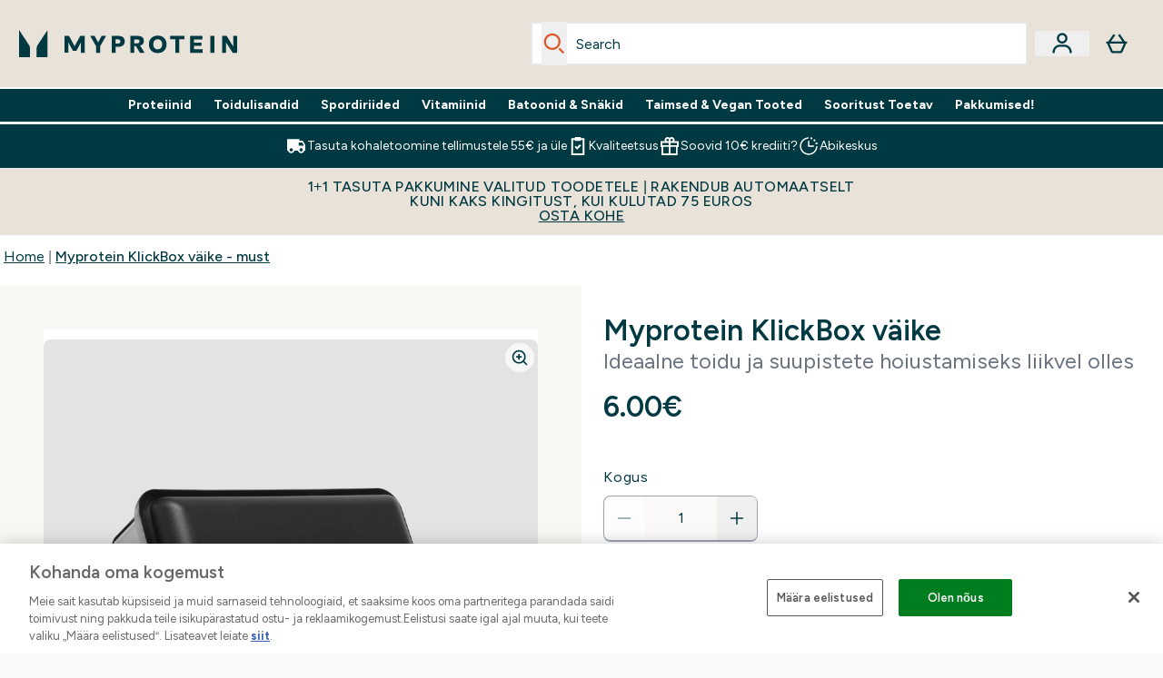

--- FILE ---
content_type: text/html
request_url: https://www.myprotein.ee/fragments/productThumbnailFragment
body_size: -646
content:
<li class="h-[104px] align-bottom"><button class="product-thumbnail product-thumbnail border-transparent border-solid border-[1px] rounded-sm" aria-label="Open image 2"><figure class="pointer-events-none thumbnail-image p-px"> <picture>   <img src="https://www.myprotein.ee/images?url=https://static.thcdn.com/productimg/original/14704703-3995082560115147.jpg&format=webp&auto=avif&width=100&height=100&fit=cover" alt="Myprotein KlickBox väike - must - Image 2" loading="lazy" width="100" height="100" class="max-w-none cursor-pointer rounded-sm object-cover mx-auto" decoding="auto" fetchpriority="auto">  </picture>  </figure><script type="module">class t extends HTMLElement{observer;video;constructor(){super(),this.video=this.querySelector("video"),this.observer=new IntersectionObserver(e=>{e[0].isIntersecting&&this.handleVideoAutoplay()},{threshold:.25})}connectedCallback(){this.video&&this.observer.observe(this)}disconnectedCallback(){this.observer.disconnect()}handleVideoAutoplay(){this.video&&(this.video.setAttribute("autoplay",""),this.video.setAttribute("playsinline",""),this.video.play().catch(e=>{console.warn("Autoplay failed:",e)}),this.observer.unobserve(this))}}!customElements.get("gif-banner")&&customElements.define("gif-banner",t);</script></button></li><li class="h-[104px] align-bottom"><button class="product-thumbnail product-thumbnail border-transparent border-solid border-[1px] rounded-sm" aria-label="Open image 3"><figure class="pointer-events-none thumbnail-image p-px"> <picture>   <img src="https://www.myprotein.ee/images?url=https://static.thcdn.com/productimg/original/14704703-1455082560169705.jpg&format=webp&auto=avif&width=100&height=100&fit=cover" alt="Myprotein KlickBox väike - must - Image 3" loading="lazy" width="100" height="100" class="max-w-none cursor-pointer rounded-sm object-cover mx-auto" decoding="auto" fetchpriority="auto">  </picture>  </figure></button></li><li class="h-[104px] align-bottom"><button class="product-thumbnail product-thumbnail border-transparent border-solid border-[1px] rounded-sm" aria-label="Open image 4"><figure class="pointer-events-none thumbnail-image p-px"> <picture>   <img src="https://www.myprotein.ee/images?url=https://static.thcdn.com/productimg/original/14704703-1955082560210493.jpg&format=webp&auto=avif&width=100&height=100&fit=cover" alt="Myprotein KlickBox väike - must - Image 4" loading="lazy" width="100" height="100" class="max-w-none cursor-pointer rounded-sm object-cover mx-auto" decoding="auto" fetchpriority="auto">  </picture>  </figure></button></li><li class="h-[104px] align-bottom"><button class="product-thumbnail product-thumbnail border-transparent border-solid border-[1px] rounded-sm" aria-label="Open image 5"><figure class="pointer-events-none thumbnail-image p-px"> <picture>   <img src="https://www.myprotein.ee/images?url=https://static.thcdn.com/productimg/original/14704703-4435082560261613.jpg&format=webp&auto=avif&width=100&height=100&fit=cover" alt="Myprotein KlickBox väike - must - Image 5" loading="lazy" width="100" height="100" class="max-w-none cursor-pointer rounded-sm object-cover mx-auto" decoding="auto" fetchpriority="auto">  </picture>  </figure></button></li>

--- FILE ---
content_type: text/plain;charset=UTF-8
request_url: https://www.myprotein.ee/api/operation/ProductVariants/
body_size: -794
content:
{"data":{"product":{"sku":14704703,"variants":[{"title":"Myprotein KlickBox väike - must","sku":14704703,"inStock":false,"maxPerOrder":null,"preorderReleaseDate":"2023-05-09","images":[{"original":"https://static.thcdn.com/productimg/original/14704703-2045082560053815.jpg","altText":null},{"original":"https://static.thcdn.com/productimg/original/14704703-3995082560115147.jpg","altText":null},{"original":"https://static.thcdn.com/productimg/original/14704703-1455082560169705.jpg","altText":null},{"original":"https://static.thcdn.com/productimg/original/14704703-1955082560210493.jpg","altText":null},{"original":"https://static.thcdn.com/productimg/original/14704703-4435082560261613.jpg","altText":null}],"product":{"images":[{"original":"https://static.thcdn.com/productimg/original/14704703-2045082560053815.jpg","altText":null},{"original":"https://static.thcdn.com/productimg/original/14704703-3995082560115147.jpg","altText":null},{"original":"https://static.thcdn.com/productimg/original/14704703-1455082560169705.jpg","altText":null},{"original":"https://static.thcdn.com/productimg/original/14704703-1955082560210493.jpg","altText":null},{"original":"https://static.thcdn.com/productimg/original/14704703-4435082560261613.jpg","altText":null}],"sku":14704703},"choices":[],"price":{"price":{"currency":"EUR","amount":"6.0","displayValue":"6.00€"},"rrp":{"currency":"EUR","amount":"6.0","displayValue":"6.00€"}},"content":[{"key":"range","value":{"__typename":"ProductContentStringListValue","stringListValue":["Hard Accessories"]}},{"key":"brand","value":{"__typename":"ProductContentStringListValue","stringListValue":["Myprotein"]}},{"key":"synopsis","value":{"__typename":"ProductContentRichContentListValue","richContentListValue":[{"content":[{"type":"HTML","content":"<p>Ideaalne hoiukarp lõunasöögi ja suupistete jaoks liikvel olles Väike Klick Box sobib ideaalselt võileibade, puuviljade ja muude suupistete jaoks ning on valmistatud kergest ja vastupidavast toiduks sobivast plastist. Komplektis sisalduvad praktilised vaheseinad aitavad hoida toite eraldi ja kauem värskena.</p>\n<p>19 x 13,5 x 6 cm</p>"}]}]}},{"key":"keyBenefits","value":{"__typename":"ProductContentRichContentValue","richContentValue":{"content":[{"type":"HTML","content":"<ul>\n <li>Ideaalne toiduainete ja suupistete hoiustamiseks</li>\n <li>Myproteini kaubamärk</li>\n <li>Valmistatud toiduks sobivast plastist</li>\n <li>Mikrolaineahjus ja nõudepesumasinas kasutatav</li>\n</ul>"}]}}}]}]}},"extensions":{"ray":"M6bCF97HEfC_Zue-7xzOUw","server":"PRODUCTION-H-4VHXJ","flags":[],"experiments":{},"rateLimitersFiring":[{"rateLimitingBucket":"MARKETING_MATERIAL_SIGN_UP","captchaBypassAvailable":[{"type":"V2_VISIBLE","siteKey":"6Lcs1QYUAAAAAJS_m-vZsQCSv6lnqOxXUh_7BnZ1"},{"type":"V2_INVISIBLE","siteKey":"6Lf4fiMUAAAAAGRkNt_wJnf79ra2LSdFBlTL-Wcf"}]},{"rateLimitingBucket":"REFERRAL_EMAIL","captchaBypassAvailable":[{"type":"V2_VISIBLE","siteKey":"6Lcs1QYUAAAAAJS_m-vZsQCSv6lnqOxXUh_7BnZ1"},{"type":"V2_INVISIBLE","siteKey":"6Lf4fiMUAAAAAGRkNt_wJnf79ra2LSdFBlTL-Wcf"}]}],"surrogateControl":{"noStore":true,"maxAge":null,"swr":null,"sie":null,"scope":null}}}